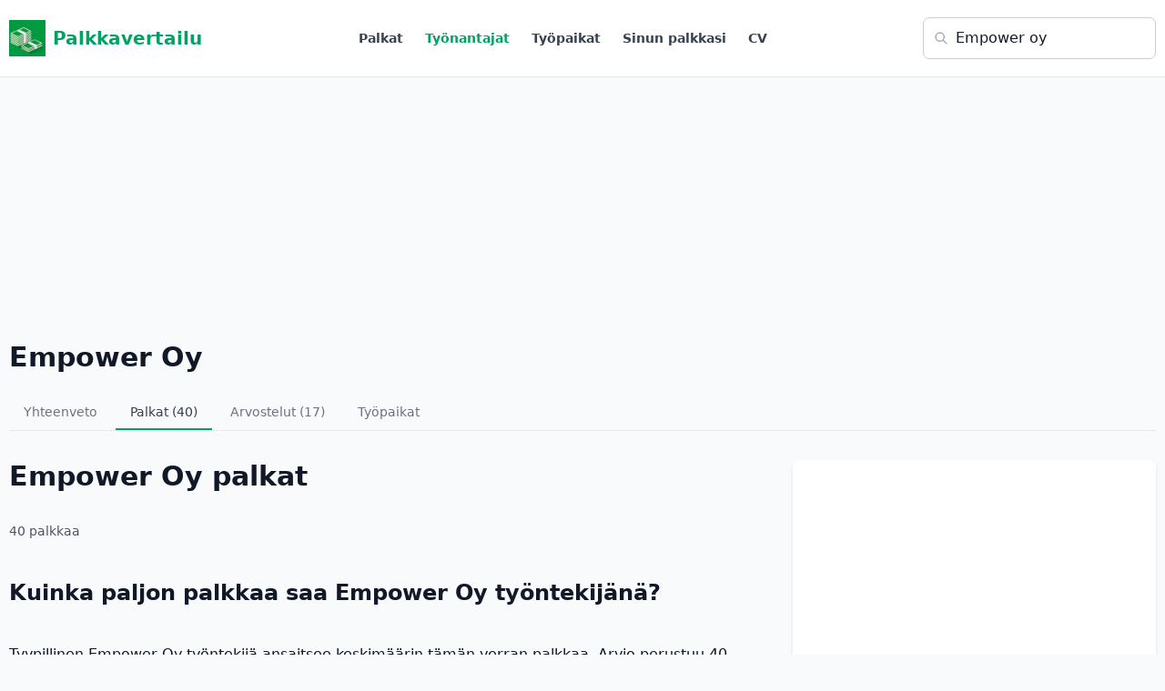

--- FILE ---
content_type: text/html; charset=UTF-8
request_url: https://palkkavertailu.com/palkat/empower%20oy
body_size: 12074
content:
<!DOCTYPE html>
<html lang="fi">
<head>
<meta charset="utf-8">
<title>Empower Oy - Palkkavertailu</title>

<!-- Google tag (gtag.js) -->
<script async src="https://www.googletagmanager.com/gtag/js?id=G-FW639SSE5T"></script>
<script>
  window.dataLayer = window.dataLayer || [];
  function gtag(){dataLayer.push(arguments);}
  gtag('js', new Date());

  gtag('config', 'G-FW639SSE5T');
</script>

  <script async src="https://pagead2.googlesyndication.com/pagead/js/adsbygoogle.js?client=ca-pub-3653608111345716" crossorigin="anonymous"></script>
<meta name="description" content="40 Empower oy palkkaa. Työntekijöiden ilmoittamat Empower oy palkat."/>
<meta name="viewport" content="width=device-width,initial-scale=1">

<style>
*,:after,:before{--tw-border-spacing-x:0;--tw-border-spacing-y:0;--tw-translate-x:0;--tw-translate-y:0;--tw-rotate:0;--tw-skew-x:0;--tw-skew-y:0;--tw-scale-x:1;--tw-scale-y:1;--tw-pan-x: ;--tw-pan-y: ;--tw-pinch-zoom: ;--tw-scroll-snap-strictness:proximity;--tw-gradient-from-position: ;--tw-gradient-via-position: ;--tw-gradient-to-position: ;--tw-ordinal: ;--tw-slashed-zero: ;--tw-numeric-figure: ;--tw-numeric-spacing: ;--tw-numeric-fraction: ;--tw-ring-inset: ;--tw-ring-offset-width:0px;--tw-ring-offset-color:#fff;--tw-ring-color:rgba(59,130,246,.5);--tw-ring-offset-shadow:0 0 #0000;--tw-ring-shadow:0 0 #0000;--tw-shadow:0 0 #0000;--tw-shadow-colored:0 0 #0000;--tw-blur: ;--tw-brightness: ;--tw-contrast: ;--tw-grayscale: ;--tw-hue-rotate: ;--tw-invert: ;--tw-saturate: ;--tw-sepia: ;--tw-drop-shadow: ;--tw-backdrop-blur: ;--tw-backdrop-brightness: ;--tw-backdrop-contrast: ;--tw-backdrop-grayscale: ;--tw-backdrop-hue-rotate: ;--tw-backdrop-invert: ;--tw-backdrop-opacity: ;--tw-backdrop-saturate: ;--tw-backdrop-sepia: ;--tw-contain-size: ;--tw-contain-layout: ;--tw-contain-paint: ;--tw-contain-style: }::backdrop{--tw-border-spacing-x:0;--tw-border-spacing-y:0;--tw-translate-x:0;--tw-translate-y:0;--tw-rotate:0;--tw-skew-x:0;--tw-skew-y:0;--tw-scale-x:1;--tw-scale-y:1;--tw-pan-x: ;--tw-pan-y: ;--tw-pinch-zoom: ;--tw-scroll-snap-strictness:proximity;--tw-gradient-from-position: ;--tw-gradient-via-position: ;--tw-gradient-to-position: ;--tw-ordinal: ;--tw-slashed-zero: ;--tw-numeric-figure: ;--tw-numeric-spacing: ;--tw-numeric-fraction: ;--tw-ring-inset: ;--tw-ring-offset-width:0px;--tw-ring-offset-color:#fff;--tw-ring-color:rgba(59,130,246,.5);--tw-ring-offset-shadow:0 0 #0000;--tw-ring-shadow:0 0 #0000;--tw-shadow:0 0 #0000;--tw-shadow-colored:0 0 #0000;--tw-blur: ;--tw-brightness: ;--tw-contrast: ;--tw-grayscale: ;--tw-hue-rotate: ;--tw-invert: ;--tw-saturate: ;--tw-sepia: ;--tw-drop-shadow: ;--tw-backdrop-blur: ;--tw-backdrop-brightness: ;--tw-backdrop-contrast: ;--tw-backdrop-grayscale: ;--tw-backdrop-hue-rotate: ;--tw-backdrop-invert: ;--tw-backdrop-opacity: ;--tw-backdrop-saturate: ;--tw-backdrop-sepia: ;--tw-contain-size: ;--tw-contain-layout: ;--tw-contain-paint: ;--tw-contain-style: }/*! tailwindcss v3.4.18 | MIT License | https://tailwindcss.com*/*,:after,:before{box-sizing:border-box;border:0 solid #e5e7eb}:after,:before{--tw-content:""}:host,html{line-height:1.5;-webkit-text-size-adjust:100%;-moz-tab-size:4;-o-tab-size:4;tab-size:4;font-family:ui-sans-serif,system-ui,sans-serif,Apple Color Emoji,Segoe UI Emoji,Segoe UI Symbol,Noto Color Emoji;font-feature-settings:normal;font-variation-settings:normal;-webkit-tap-highlight-color:transparent}body{margin:0;line-height:inherit}hr{height:0;color:inherit;border-top-width:1px}abbr:where([title]){-webkit-text-decoration:underline dotted;text-decoration:underline dotted}h1,h2,h3,h4,h5,h6{font-size:inherit;font-weight:inherit}a{color:inherit;text-decoration:inherit}b,strong{font-weight:bolder}code,kbd,pre,samp{font-family:ui-monospace,SFMono-Regular,Menlo,Monaco,Consolas,Liberation Mono,Courier New,monospace;font-feature-settings:normal;font-variation-settings:normal;font-size:1em}small{font-size:80%}sub,sup{font-size:75%;line-height:0;position:relative;vertical-align:baseline}sub{bottom:-.25em}sup{top:-.5em}table{text-indent:0;border-color:inherit;border-collapse:collapse}button,input,optgroup,select,textarea{font-family:inherit;font-feature-settings:inherit;font-variation-settings:inherit;font-size:100%;font-weight:inherit;line-height:inherit;letter-spacing:inherit;color:inherit;margin:0;padding:0}button,select{text-transform:none}button,input:where([type=button]),input:where([type=reset]),input:where([type=submit]){-webkit-appearance:button;background-color:transparent;background-image:none}:-moz-focusring{outline:auto}:-moz-ui-invalid{box-shadow:none}progress{vertical-align:baseline}::-webkit-inner-spin-button,::-webkit-outer-spin-button{height:auto}[type=search]{-webkit-appearance:textfield;outline-offset:-2px}::-webkit-search-decoration{-webkit-appearance:none}::-webkit-file-upload-button{-webkit-appearance:button;font:inherit}summary{display:list-item}blockquote,dd,dl,figure,h1,h2,h3,h4,h5,h6,hr,p,pre{margin:0}fieldset{margin:0}fieldset,legend{padding:0}menu,ol,ul{list-style:none;margin:0;padding:0}dialog{padding:0}textarea{resize:vertical}input::-moz-placeholder,textarea::-moz-placeholder{opacity:1;color:#9ca3af}input::placeholder,textarea::placeholder{opacity:1;color:#9ca3af}[role=button],button{cursor:pointer}:disabled{cursor:default}audio,canvas,embed,iframe,img,object,svg,video{display:block;vertical-align:middle}img,video{max-width:100%;height:auto}[hidden]:where(:not([hidden=until-found])){display:none}.container{width:100%}@media (min-width:1280px){.container{max-width:1280px}}.visible{visibility:visible}.collapse{visibility:collapse}.fixed{position:fixed}.absolute{position:absolute}.relative{position:relative}.inset-0{inset:0}.left-2\.5{left:.625rem}.left-3{left:.75rem}.right-4{right:1rem}.top-0{top:0}.top-1\/2{top:50%}.top-2\.5{top:.625rem}.top-4{top:1rem}.z-\[100\]{z-index:100}.mx-2{margin-left:.5rem;margin-right:.5rem}.mx-auto{margin-left:auto;margin-right:auto}.my-4{margin-top:1rem;margin-bottom:1rem}.mb-1{margin-bottom:.25rem}.mb-12{margin-bottom:3rem}.mb-16{margin-bottom:4rem}.mb-2{margin-bottom:.5rem}.mb-3{margin-bottom:.75rem}.mb-4{margin-bottom:1rem}.mb-6{margin-bottom:1.5rem}.mb-8{margin-bottom:2rem}.ml-2{margin-left:.5rem}.ml-3{margin-left:.75rem}.ml-5{margin-left:1.25rem}.ml-6{margin-left:1.5rem}.ml-auto{margin-left:auto}.mr-1{margin-right:.25rem}.mr-2{margin-right:.5rem}.mr-3{margin-right:.75rem}.mt-1{margin-top:.25rem}.mt-16{margin-top:4rem}.mt-2{margin-top:.5rem}.mt-3{margin-top:.75rem}.mt-4{margin-top:1rem}.mt-6{margin-top:1.5rem}.mt-8{margin-top:2rem}.line-clamp-3{overflow:hidden;display:-webkit-box;-webkit-box-orient:vertical;-webkit-line-clamp:3}.block{display:block}.inline-block{display:inline-block}.flex{display:flex}.inline-flex{display:inline-flex}.table{display:table}.grid{display:grid}.hidden{display:none}.h-10{height:2.5rem}.h-12{height:3rem}.h-16{height:4rem}.h-2{height:.5rem}.h-2\.5{height:.625rem}.h-4{height:1rem}.h-5{height:1.25rem}.h-6{height:1.5rem}.h-8{height:2rem}.h-\[calc\(100vh-3\.5rem\)\]{height:calc(100vh - 3.5rem)}.h-dvh{height:100dvh}.h-full{height:100%}.max-h-screen{max-height:100vh}.min-h-0{min-height:0}.min-h-\[150px\]{min-height:150px}.min-h-full{min-height:100%}.min-h-screen{min-height:100vh}.w-12{width:3rem}.w-16{width:4rem}.w-32{width:8rem}.w-4{width:1rem}.w-5{width:1.25rem}.w-6{width:1.5rem}.w-64{width:16rem}.w-8{width:2rem}.w-full{width:100%}.w-screen{width:100vw}.min-w-full{min-width:100%}.max-w-2xl{max-width:42rem}.max-w-3xl{max-width:48rem}.max-w-4xl{max-width:56rem}.max-w-7xl{max-width:80rem}.max-w-\[1280px\]{max-width:1280px}.max-w-\[350px\]{max-width:350px}.flex-1{flex:1 1 0%}.flex-shrink{flex-shrink:1}.flex-shrink-0{flex-shrink:0}.flex-grow{flex-grow:1}.border-collapse{border-collapse:collapse}.-translate-y-1\/2{--tw-translate-y:-50%}.-translate-y-1\/2,.transform{transform:translate(var(--tw-translate-x),var(--tw-translate-y)) rotate(var(--tw-rotate)) skewX(var(--tw-skew-x)) skewY(var(--tw-skew-y)) scaleX(var(--tw-scale-x)) scaleY(var(--tw-scale-y))}@keyframes pulse{50%{opacity:.5}}.animate-pulse{animation:pulse 2s cubic-bezier(.4,0,.6,1) infinite}.select-none{-webkit-user-select:none;-moz-user-select:none;user-select:none}.resize{resize:both}.list-inside{list-style-position:inside}.list-decimal{list-style-type:decimal}.list-disc{list-style-type:disc}.grid-cols-1{grid-template-columns:repeat(1,minmax(0,1fr))}.grid-cols-2{grid-template-columns:repeat(2,minmax(0,1fr))}.grid-cols-3{grid-template-columns:repeat(3,minmax(0,1fr))}.grid-cols-4{grid-template-columns:repeat(4,minmax(0,1fr))}.flex-col{flex-direction:column}.flex-col-reverse{flex-direction:column-reverse}.flex-wrap{flex-wrap:wrap}.items-start{align-items:flex-start}.items-end{align-items:flex-end}.items-center{align-items:center}.items-baseline{align-items:baseline}.justify-center{justify-content:center}.justify-between{justify-content:space-between}.gap-1{gap:.25rem}.gap-2{gap:.5rem}.gap-4{gap:1rem}.gap-6{gap:1.5rem}.gap-8{gap:2rem}.space-x-2>:not([hidden])~:not([hidden]){--tw-space-x-reverse:0;margin-right:calc(.5rem*var(--tw-space-x-reverse));margin-left:calc(.5rem*(1 - var(--tw-space-x-reverse)))}.space-x-4>:not([hidden])~:not([hidden]){--tw-space-x-reverse:0;margin-right:calc(1rem*var(--tw-space-x-reverse));margin-left:calc(1rem*(1 - var(--tw-space-x-reverse)))}.space-x-6>:not([hidden])~:not([hidden]){--tw-space-x-reverse:0;margin-right:calc(1.5rem*var(--tw-space-x-reverse));margin-left:calc(1.5rem*(1 - var(--tw-space-x-reverse)))}.space-x-8>:not([hidden])~:not([hidden]){--tw-space-x-reverse:0;margin-right:calc(2rem*var(--tw-space-x-reverse));margin-left:calc(2rem*(1 - var(--tw-space-x-reverse)))}.space-y-0>:not([hidden])~:not([hidden]){--tw-space-y-reverse:0;margin-top:calc(0px*(1 - var(--tw-space-y-reverse)));margin-bottom:calc(0px*var(--tw-space-y-reverse))}.space-y-0\.5>:not([hidden])~:not([hidden]){--tw-space-y-reverse:0;margin-top:calc(.125rem*(1 - var(--tw-space-y-reverse)));margin-bottom:calc(.125rem*var(--tw-space-y-reverse))}.space-y-1>:not([hidden])~:not([hidden]){--tw-space-y-reverse:0;margin-top:calc(.25rem*(1 - var(--tw-space-y-reverse)));margin-bottom:calc(.25rem*var(--tw-space-y-reverse))}.space-y-16>:not([hidden])~:not([hidden]){--tw-space-y-reverse:0;margin-top:calc(4rem*(1 - var(--tw-space-y-reverse)));margin-bottom:calc(4rem*var(--tw-space-y-reverse))}.space-y-2>:not([hidden])~:not([hidden]){--tw-space-y-reverse:0;margin-top:calc(.5rem*(1 - var(--tw-space-y-reverse)));margin-bottom:calc(.5rem*var(--tw-space-y-reverse))}.space-y-3>:not([hidden])~:not([hidden]){--tw-space-y-reverse:0;margin-top:calc(.75rem*(1 - var(--tw-space-y-reverse)));margin-bottom:calc(.75rem*var(--tw-space-y-reverse))}.space-y-4>:not([hidden])~:not([hidden]){--tw-space-y-reverse:0;margin-top:calc(1rem*(1 - var(--tw-space-y-reverse)));margin-bottom:calc(1rem*var(--tw-space-y-reverse))}.space-y-6>:not([hidden])~:not([hidden]){--tw-space-y-reverse:0;margin-top:calc(1.5rem*(1 - var(--tw-space-y-reverse)));margin-bottom:calc(1.5rem*var(--tw-space-y-reverse))}.space-y-8>:not([hidden])~:not([hidden]){--tw-space-y-reverse:0;margin-top:calc(2rem*(1 - var(--tw-space-y-reverse)));margin-bottom:calc(2rem*var(--tw-space-y-reverse))}.divide-y>:not([hidden])~:not([hidden]){--tw-divide-y-reverse:0;border-top-width:calc(1px*(1 - var(--tw-divide-y-reverse)));border-bottom-width:calc(1px*var(--tw-divide-y-reverse))}.divide-gray-200>:not([hidden])~:not([hidden]){--tw-divide-opacity:1;border-color:rgb(229 231 235/var(--tw-divide-opacity,1))}.overflow-hidden{overflow:hidden}.overflow-x-auto{overflow-x:auto}.whitespace-nowrap{white-space:nowrap}.text-balance{text-wrap:balance}.rounded{border-radius:.25rem}.rounded-full{border-radius:9999px}.rounded-lg{border-radius:.5rem}.rounded-md{border-radius:.375rem}.rounded-t{border-top-left-radius:.25rem;border-top-right-radius:.25rem}.rounded-t-lg{border-top-left-radius:.5rem;border-top-right-radius:.5rem}.border{border-width:1px}.border-2{border-width:2px}.border-b{border-bottom-width:1px}.border-b-2{border-bottom-width:2px}.border-l-2{border-left-width:2px}.border-l-4{border-left-width:4px}.border-t{border-top-width:1px}.border-blue-200{--tw-border-opacity:1;border-color:rgb(191 219 254/var(--tw-border-opacity,1))}.border-gray-100{--tw-border-opacity:1;border-color:rgb(243 244 246/var(--tw-border-opacity,1))}.border-gray-200{--tw-border-opacity:1;border-color:rgb(229 231 235/var(--tw-border-opacity,1))}.border-gray-300{--tw-border-opacity:1;border-color:rgb(209 213 219/var(--tw-border-opacity,1))}.border-green-200{--tw-border-opacity:1;border-color:rgb(187 247 208/var(--tw-border-opacity,1))}.border-indigo-100{--tw-border-opacity:1;border-color:rgb(224 231 255/var(--tw-border-opacity,1))}.border-indigo-200{--tw-border-opacity:1;border-color:rgb(199 210 254/var(--tw-border-opacity,1))}.border-indigo-600{--tw-border-opacity:1;border-color:rgb(79 70 229/var(--tw-border-opacity,1))}.border-primary{--tw-border-opacity:1;border-color:rgb(0 162 100/var(--tw-border-opacity,1))}.border-red-500{--tw-border-opacity:1;border-color:rgb(239 68 68/var(--tw-border-opacity,1))}.border-transparent{border-color:transparent}.bg-black{--tw-bg-opacity:1;background-color:rgb(0 0 0/var(--tw-bg-opacity,1))}.bg-blue-100{--tw-bg-opacity:1;background-color:rgb(219 234 254/var(--tw-bg-opacity,1))}.bg-blue-50{--tw-bg-opacity:1;background-color:rgb(239 246 255/var(--tw-bg-opacity,1))}.bg-blue-600{--tw-bg-opacity:1;background-color:rgb(37 99 235/var(--tw-bg-opacity,1))}.bg-gray-100{--tw-bg-opacity:1;background-color:rgb(243 244 246/var(--tw-bg-opacity,1))}.bg-gray-200{--tw-bg-opacity:1;background-color:rgb(229 231 235/var(--tw-bg-opacity,1))}.bg-gray-50{--tw-bg-opacity:1;background-color:rgb(249 250 251/var(--tw-bg-opacity,1))}.bg-green-100{--tw-bg-opacity:1;background-color:rgb(220 252 231/var(--tw-bg-opacity,1))}.bg-green-50{--tw-bg-opacity:1;background-color:rgb(240 253 244/var(--tw-bg-opacity,1))}.bg-green-500{--tw-bg-opacity:1;background-color:rgb(34 197 94/var(--tw-bg-opacity,1))}.bg-indigo-50{--tw-bg-opacity:1;background-color:rgb(238 242 255/var(--tw-bg-opacity,1))}.bg-indigo-600{--tw-bg-opacity:1;background-color:rgb(79 70 229/var(--tw-bg-opacity,1))}.bg-primary{--tw-bg-opacity:1;background-color:rgb(0 162 100/var(--tw-bg-opacity,1))}.bg-primary\/10{background-color:rgba(0,162,100,.1)}.bg-purple-100{--tw-bg-opacity:1;background-color:rgb(243 232 255/var(--tw-bg-opacity,1))}.bg-red-50{--tw-bg-opacity:1;background-color:rgb(254 242 242/var(--tw-bg-opacity,1))}.bg-white{--tw-bg-opacity:1;background-color:rgb(255 255 255/var(--tw-bg-opacity,1))}.bg-gradient-to-br{background-image:linear-gradient(to bottom right,var(--tw-gradient-stops))}.bg-gradient-to-r{background-image:linear-gradient(to right,var(--tw-gradient-stops))}.from-green-50{--tw-gradient-from:#f0fdf4 var(--tw-gradient-from-position);--tw-gradient-to:rgba(240,253,244,0) var(--tw-gradient-to-position);--tw-gradient-stops:var(--tw-gradient-from),var(--tw-gradient-to)}.to-blue-50{--tw-gradient-to:#eff6ff var(--tw-gradient-to-position)}.p-4{padding:1rem}.p-6{padding:1.5rem}.p-8{padding:2rem}.px-2{padding-left:.5rem;padding-right:.5rem}.px-3{padding-left:.75rem;padding-right:.75rem}.px-4{padding-left:1rem;padding-right:1rem}.px-6{padding-left:1.5rem;padding-right:1.5rem}.px-8{padding-left:2rem;padding-right:2rem}.py-1{padding-top:.25rem;padding-bottom:.25rem}.py-16{padding-top:4rem;padding-bottom:4rem}.py-2{padding-top:.5rem;padding-bottom:.5rem}.py-3{padding-top:.75rem;padding-bottom:.75rem}.py-4{padding-top:1rem;padding-bottom:1rem}.py-6{padding-top:1.5rem;padding-bottom:1.5rem}.py-8{padding-top:2rem;padding-bottom:2rem}.pb-12{padding-bottom:3rem}.pb-2{padding-bottom:.5rem}.pb-3{padding-bottom:.75rem}.pb-4{padding-bottom:1rem}.pb-6{padding-bottom:1.5rem}.pl-10{padding-left:2.5rem}.pl-4{padding-left:1rem}.pl-5{padding-left:1.25rem}.pl-6{padding-left:1.5rem}.pl-8{padding-left:2rem}.pl-9{padding-left:2.25rem}.pr-3{padding-right:.75rem}.pr-4{padding-right:1rem}.pt-2{padding-top:.5rem}.pt-4{padding-top:1rem}.pt-6{padding-top:1.5rem}.text-left{text-align:left}.text-center{text-align:center}.text-right{text-align:right}.font-mono{font-family:ui-monospace,SFMono-Regular,Menlo,Monaco,Consolas,Liberation Mono,Courier New,monospace}.font-sans{font-family:ui-sans-serif,system-ui,sans-serif,Apple Color Emoji,Segoe UI Emoji,Segoe UI Symbol,Noto Color Emoji}.font-serif{font-family:ui-serif,Georgia,Cambria,Times New Roman,Times,serif}.text-2xl{font-size:1.5rem;line-height:2rem}.text-3xl{font-size:1.875rem;line-height:2.25rem}.text-4xl{font-size:2.25rem;line-height:2.5rem}.text-base{font-size:1rem;line-height:1.5rem}.text-lg{font-size:1.125rem;line-height:1.75rem}.text-sm{font-size:.875rem;line-height:1.25rem}.text-xl{font-size:1.25rem;line-height:1.75rem}.text-xs{font-size:.75rem;line-height:1rem}.font-bold{font-weight:700}.font-light{font-weight:300}.font-medium{font-weight:500}.font-normal{font-weight:400}.font-semibold{font-weight:600}.uppercase{text-transform:uppercase}.lowercase{text-transform:lowercase}.italic{font-style:italic}.leading-relaxed{line-height:1.625}.tracking-tight{letter-spacing:-.025em}.tracking-wider{letter-spacing:.05em}.text-blue-600{--tw-text-opacity:1;color:rgb(37 99 235/var(--tw-text-opacity,1))}.text-blue-800{--tw-text-opacity:1;color:rgb(30 64 175/var(--tw-text-opacity,1))}.text-gray-300{--tw-text-opacity:1;color:rgb(209 213 219/var(--tw-text-opacity,1))}.text-gray-400{--tw-text-opacity:1;color:rgb(156 163 175/var(--tw-text-opacity,1))}.text-gray-500{--tw-text-opacity:1;color:rgb(107 114 128/var(--tw-text-opacity,1))}.text-gray-600{--tw-text-opacity:1;color:rgb(75 85 99/var(--tw-text-opacity,1))}.text-gray-700{--tw-text-opacity:1;color:rgb(55 65 81/var(--tw-text-opacity,1))}.text-gray-800{--tw-text-opacity:1;color:rgb(31 41 55/var(--tw-text-opacity,1))}.text-gray-900{--tw-text-opacity:1;color:rgb(17 24 39/var(--tw-text-opacity,1))}.text-green-500{--tw-text-opacity:1;color:rgb(34 197 94/var(--tw-text-opacity,1))}.text-green-600{--tw-text-opacity:1;color:rgb(22 163 74/var(--tw-text-opacity,1))}.text-indigo-500{--tw-text-opacity:1;color:rgb(99 102 241/var(--tw-text-opacity,1))}.text-indigo-600{--tw-text-opacity:1;color:rgb(79 70 229/var(--tw-text-opacity,1))}.text-indigo-700{--tw-text-opacity:1;color:rgb(67 56 202/var(--tw-text-opacity,1))}.text-primary{--tw-text-opacity:1;color:rgb(0 162 100/var(--tw-text-opacity,1))}.text-purple-600{--tw-text-opacity:1;color:rgb(147 51 234/var(--tw-text-opacity,1))}.text-red-400{--tw-text-opacity:1;color:rgb(248 113 113/var(--tw-text-opacity,1))}.text-red-500{--tw-text-opacity:1;color:rgb(239 68 68/var(--tw-text-opacity,1))}.text-red-800{--tw-text-opacity:1;color:rgb(153 27 27/var(--tw-text-opacity,1))}.text-white{--tw-text-opacity:1;color:rgb(255 255 255/var(--tw-text-opacity,1))}.text-yellow-400{--tw-text-opacity:1;color:rgb(250 204 21/var(--tw-text-opacity,1))}.underline{text-decoration-line:underline}.antialiased{-webkit-font-smoothing:antialiased;-moz-osx-font-smoothing:grayscale}.opacity-0{opacity:0}.shadow{--tw-shadow:0 1px 3px 0 rgba(0,0,0,.1),0 1px 2px -1px rgba(0,0,0,.1);--tw-shadow-colored:0 1px 3px 0 var(--tw-shadow-color),0 1px 2px -1px var(--tw-shadow-color)}.shadow,.shadow-lg{box-shadow:var(--tw-ring-offset-shadow,0 0 #0000),var(--tw-ring-shadow,0 0 #0000),var(--tw-shadow)}.shadow-lg{--tw-shadow:0 10px 15px -3px rgba(0,0,0,.1),0 4px 6px -4px rgba(0,0,0,.1);--tw-shadow-colored:0 10px 15px -3px var(--tw-shadow-color),0 4px 6px -4px var(--tw-shadow-color)}.shadow-md{--tw-shadow:0 4px 6px -1px rgba(0,0,0,.1),0 2px 4px -2px rgba(0,0,0,.1);--tw-shadow-colored:0 4px 6px -1px var(--tw-shadow-color),0 2px 4px -2px var(--tw-shadow-color)}.shadow-md,.shadow-none{box-shadow:var(--tw-ring-offset-shadow,0 0 #0000),var(--tw-ring-shadow,0 0 #0000),var(--tw-shadow)}.shadow-none{--tw-shadow:0 0 #0000;--tw-shadow-colored:0 0 #0000}.shadow-sm{--tw-shadow:0 1px 2px 0 rgba(0,0,0,.05);--tw-shadow-colored:0 1px 2px 0 var(--tw-shadow-color);box-shadow:var(--tw-ring-offset-shadow,0 0 #0000),var(--tw-ring-shadow,0 0 #0000),var(--tw-shadow)}.outline-none{outline:2px solid transparent;outline-offset:2px}.outline{outline-style:solid}.blur{--tw-blur:blur(8px)}.blur,.filter{filter:var(--tw-blur) var(--tw-brightness) var(--tw-contrast) var(--tw-grayscale) var(--tw-hue-rotate) var(--tw-invert) var(--tw-saturate) var(--tw-sepia) var(--tw-drop-shadow)}.transition{transition-property:color,background-color,border-color,text-decoration-color,fill,stroke,opacity,box-shadow,transform,filter,-webkit-backdrop-filter;transition-property:color,background-color,border-color,text-decoration-color,fill,stroke,opacity,box-shadow,transform,filter,backdrop-filter;transition-property:color,background-color,border-color,text-decoration-color,fill,stroke,opacity,box-shadow,transform,filter,backdrop-filter,-webkit-backdrop-filter;transition-timing-function:cubic-bezier(.4,0,.2,1);transition-duration:.15s}.transition-all{transition-property:all;transition-timing-function:cubic-bezier(.4,0,.2,1);transition-duration:.15s}.transition-colors{transition-property:color,background-color,border-color,text-decoration-color,fill,stroke;transition-timing-function:cubic-bezier(.4,0,.2,1);transition-duration:.15s}.transition-opacity{transition-property:opacity;transition-timing-function:cubic-bezier(.4,0,.2,1);transition-duration:.15s}.transition-shadow{transition-property:box-shadow;transition-timing-function:cubic-bezier(.4,0,.2,1);transition-duration:.15s}.transition-transform{transition-property:transform;transition-timing-function:cubic-bezier(.4,0,.2,1)}.duration-150,.transition-transform{transition-duration:.15s}.duration-200{transition-duration:.2s}.ease-in-out{transition-timing-function:cubic-bezier(.4,0,.2,1)}.last\:border-0:last-child{border-width:0}.last\:pb-0:last-child{padding-bottom:0}.hover\:scale-105:hover{--tw-scale-x:1.05;--tw-scale-y:1.05;transform:translate(var(--tw-translate-x),var(--tw-translate-y)) rotate(var(--tw-rotate)) skewX(var(--tw-skew-x)) skewY(var(--tw-skew-y)) scaleX(var(--tw-scale-x)) scaleY(var(--tw-scale-y))}.hover\:border-gray-300:hover{--tw-border-opacity:1;border-color:rgb(209 213 219/var(--tw-border-opacity,1))}.hover\:border-green-500:hover{--tw-border-opacity:1;border-color:rgb(34 197 94/var(--tw-border-opacity,1))}.hover\:bg-blue-700:hover{--tw-bg-opacity:1;background-color:rgb(29 78 216/var(--tw-bg-opacity,1))}.hover\:bg-gray-200:hover{--tw-bg-opacity:1;background-color:rgb(229 231 235/var(--tw-bg-opacity,1))}.hover\:bg-gray-50:hover{--tw-bg-opacity:1;background-color:rgb(249 250 251/var(--tw-bg-opacity,1))}.hover\:bg-gray-900:hover{--tw-bg-opacity:1;background-color:rgb(17 24 39/var(--tw-bg-opacity,1))}.hover\:bg-green-600:hover{--tw-bg-opacity:1;background-color:rgb(22 163 74/var(--tw-bg-opacity,1))}.hover\:bg-primary:hover{--tw-bg-opacity:1;background-color:rgb(0 162 100/var(--tw-bg-opacity,1))}.hover\:text-gray-600:hover{--tw-text-opacity:1;color:rgb(75 85 99/var(--tw-text-opacity,1))}.hover\:text-green-600:hover{--tw-text-opacity:1;color:rgb(22 163 74/var(--tw-text-opacity,1))}.hover\:text-green-700:hover{--tw-text-opacity:1;color:rgb(21 128 61/var(--tw-text-opacity,1))}.hover\:text-primary:hover{--tw-text-opacity:1;color:rgb(0 162 100/var(--tw-text-opacity,1))}.hover\:text-white:hover{--tw-text-opacity:1;color:rgb(255 255 255/var(--tw-text-opacity,1))}.hover\:underline:hover{text-decoration-line:underline}.hover\:shadow-lg:hover{--tw-shadow:0 10px 15px -3px rgba(0,0,0,.1),0 4px 6px -4px rgba(0,0,0,.1);--tw-shadow-colored:0 10px 15px -3px var(--tw-shadow-color),0 4px 6px -4px var(--tw-shadow-color)}.hover\:shadow-lg:hover,.hover\:shadow-md:hover{box-shadow:var(--tw-ring-offset-shadow,0 0 #0000),var(--tw-ring-shadow,0 0 #0000),var(--tw-shadow)}.hover\:shadow-md:hover{--tw-shadow:0 4px 6px -1px rgba(0,0,0,.1),0 2px 4px -2px rgba(0,0,0,.1);--tw-shadow-colored:0 4px 6px -1px var(--tw-shadow-color),0 2px 4px -2px var(--tw-shadow-color)}.focus\:border-green-500:focus{--tw-border-opacity:1;border-color:rgb(34 197 94/var(--tw-border-opacity,1))}.focus\:border-transparent:focus{border-color:transparent}.focus\:outline-none:focus{outline:2px solid transparent;outline-offset:2px}.focus\:ring-2:focus{--tw-ring-offset-shadow:var(--tw-ring-inset) 0 0 0 var(--tw-ring-offset-width) var(--tw-ring-offset-color);--tw-ring-shadow:var(--tw-ring-inset) 0 0 0 calc(2px + var(--tw-ring-offset-width)) var(--tw-ring-color);box-shadow:var(--tw-ring-offset-shadow),var(--tw-ring-shadow),var(--tw-shadow,0 0 #0000)}.focus\:ring-green-500:focus{--tw-ring-opacity:1;--tw-ring-color:rgb(34 197 94/var(--tw-ring-opacity,1))}.focus\:ring-primary:focus{--tw-ring-opacity:1;--tw-ring-color:rgb(0 162 100/var(--tw-ring-opacity,1))}@media (min-width:640px){.sm\:bottom-0{bottom:0}.sm\:right-0{right:0}.sm\:top-auto{top:auto}.sm\:col-span-2{grid-column:span 2/span 2}.sm\:h-full{height:100%}.sm\:w-auto{width:auto}.sm\:grid-cols-2{grid-template-columns:repeat(2,minmax(0,1fr))}.sm\:grid-cols-3{grid-template-columns:repeat(3,minmax(0,1fr))}.sm\:flex-row{flex-direction:row}.sm\:flex-col{flex-direction:column}.sm\:items-center{align-items:center}.sm\:px-3{padding-left:.75rem;padding-right:.75rem}}@media (min-width:768px){.md\:col-span-2{grid-column:span 2/span 2}.md\:block{display:block}.md\:flex{display:flex}.md\:hidden{display:none}.md\:w-auto{width:auto}.md\:grid-cols-2{grid-template-columns:repeat(2,minmax(0,1fr))}.md\:grid-cols-3{grid-template-columns:repeat(3,minmax(0,1fr))}.md\:flex-row{flex-direction:row}.md\:items-start{align-items:flex-start}.md\:justify-between{justify-content:space-between}.md\:text-2xl{font-size:1.5rem;line-height:2rem}.md\:text-5xl{font-size:3rem;line-height:1}.md\:text-xl{font-size:1.25rem;line-height:1.75rem}}@media (min-width:1024px){.lg\:w-80{width:20rem}.lg\:max-w-\[420px\]{max-width:420px}.lg\:grid-cols-4{grid-template-columns:repeat(4,minmax(0,1fr))}.lg\:flex-row{flex-direction:row}.lg\:text-2xl{font-size:1.5rem;line-height:2rem}}body{font-family:system-ui,"Roboto","Oxygen","Ubuntu","Cantarell","Open Sans","Helvetica Neue",sans-serif;background:#fff;color:#20262E;margin:0;}
#nav {background:#fff;}
#menu{font-size:.875rem;font-weight:500;}
#menu a{padding:1.2rem 0.7rem;text-decoration:none;display:inline-block;color:#333}
#menu a:hover{color:#666}
#q,#qc {font-size:16px;padding:10px;padding-left:35px;border:1px solid #ccc;border-radius:7px;}
#logo{margin:8px}
#logo a {color:#22c55e;font-size:1.25rem}
.gradient, .contentheader {max-width:970px;margin: 0 auto;padding:2em 2em 0;text-align:center;}
.salheader{max-width:1200px;margin:0 auto;background:#fff}
h1{font-size:170%;font-weight:700 !important}
.container{padding: 10px}
@media (max-width: 769px) {
	#q,#qc {width:77%; max-width:450px}
	.percnrs{display:none}
	#ptob{min-height:250px}
  .hideonmobile{display:none}
}
p{line-height:1.4rem}
#qform{ padding:10px 0; text-align:center}
@media(min-width: 770px) {
	#nav {padding-bottom:5px}
	#qform {margin-bottom:10px}
	#logonavi {display:flex;margin-top:5px}
	#main{display:flex;max-width:1200px}
	#mainhome{max-width:1200px;margin:0 auto}
	#nav {padding-bottom:1em}
	.maincolumn{width:100%;margin-right: 2rem;}
	.salheader{display:flex}
	.salheading{margin-right:4rem;width:50%}
	.percentiles{min-width:350px}
	#ptob{min-height:90px}
  .hideonmobile{display:block;min-height:250px}
}
@media(min-width: 1160px) {#nav {display:flex;justify-content:space-between}}


h2{font-size:140%;padding:.4em 0}select{padding:.2em;margin-top:.3em;font-size:16px}#main{margin:1rem auto 0}a{color:#22c55e;text-decoration:none}#nav{overflow:hidden;max-width:1200px;margin:0 auto}#logo a,#logo a:hover{text-decoration:none}
a:hover{text-decoration:underline;}.btn{padding:.8em 1em;font-size:100%;border:0;background:#2c63b9;color:#fff;cursor:pointer}hr{border:0;background:#ccc;height:1px}label{display:block}.field,textarea{padding:.4em;font-size:16px;width:100%;border:1px solid #c2c2c2;box-shadow:inset 0 1px 0 0 #e7e7e7;border-radius:2px;-webkit-box-sizing:border-box;-moz-box-sizing:border-box;box-sizing:border-box}@media(min-width:500px){label{width:180px;clear:both;float:left;padding-top:5px;margin-right:.4em}.field,textarea{width:320px}}
.small,small{color:#585858;font-size:0.8rem}
.large{font-size:125%}.salary-amount{font-weight:bold;white-space:nowrap}
table .light{font-size:smaller}.light,.lightc,.placeholder{color:#666}
input:focus,select:focus,textarea:focus{}.req{color:red}table{border-collapse:collapse;clear:both}.tablecontainer{content-visibility:auto;contain-intrinsic-size:1px 1000px;overflow-y:auto;_overflow:auto;margin:0 0 1em}.tablecontainer td{max-width:320px}.nowrap{white-space:nowrap}.headerwage{color: #22c55e;
  font-size: 2.25rem;
  font-weight: 700;margin:1rem 0}.contentheader a{color:inherit}.verticalmargin{margin-bottom:1em}table,tr{border:0}td,th{border:0;padding:.8em 0;vertical-align:top}th{text-align:left;font-size:10px;padding:0 .5em;text-align:left;border-top:0;font-weight:400;color:#888}td.sal{white-space:nowrap}.footer{color:#666;text-align:center;margin:2em;word-spacing:.4em}
img{border:0}.palkkalista{line-height:240%;font-size:100%}.palkkalista a{display:inline-block;float:left;width:295px}
.pagelinks{font-weight:700;text-align:center;margin-top:20px;font-size:100%;line-height:250%}.pagelinks a{padding:15px 20px;border-radius:3px;border:1px solid #ccc}
.notebox{background:#eee;padding:1em;-webkit-border-radius:2px;-moz-border-radius:2px;border-radius:2px}.notebox b{font-size:1.1em}.linedspacer{height:4px;border-bottom:1px solid #ccc}.rightcolumn{max-width:300px;min-width:300px;margin-bottom:2em}
.route{font-size:.9em;color:#777}.rightcolumn ul{margin:0;padding:0;list-style-type:none;line-height:240%}.rightcolumn a{color:#1861bf}.rightcolumn h4{margin-bottom:4px}
#qs{width:280px;-webkit-appearance:textfield;box-sizing:content-box}
.salariestable{border-collapse:collapse;margin:0 10px}
.jobtitle{border:none;margin:0}.site-date{font-size:11px;color:#999}#qbtn{font-size:16px}.key{width:320px}.tabs{padding:0 0 1em;overflow-y:auto;_overflow:auto;font-size:1.1rem;border-bottom:1px solid #ddd;margin-bottom:1em}.tabs a{padding:5px;color:#0c9a46;text-decoration:underline}.tabs a.sel{text-decoration:none;color:#555}.lastupdated{font-size:90%}.btnlink{display:inline-block;background:#1756a8;color:#fff;padding:.5em 1em;font-weight:700;text-decoration:none}.btnlink:hover{background:#0caa41;color:#fff;text-decoration:none}@media(max-width:480px){.fblike2{display:none}.bspot{float:none}.rightcolumn{float:none;width:auto}#logo{text-align:center;margin:8px}#logo a{border:none;padding:10px;font-size:20px}#nav{border:0;min-width:0;text-align:center}#menu{scrollbar-width: none;white-space:nowrap;overflow:scroll}#menu a{padding:10px}.salh1{display:none}.adresbelowsal{width:300px;height:250px;margin:0 auto}.btn{width:100%}}#qbtn{margin-left:-50px;margin-top:-10px;height:50px;width:50px;background:0 0;color:buttontext;border:0;-webkit-appearance:none}#qbtn span{display:inline-block;fill:#0caa41;height:24px;line-height:24px;position:relative;width:24px}#qbtn span svg{display:block;margin-top:5px}.avsal{line-height:150%;margin-bottom:10px}.avsal span{font-size:250%;color:#578300}.salh1{margin-bottom:5px}.employertable tr{border-bottom:1px solid #ccc}.subnav .sel{color:#000;text-decoration:none}h1#company{padding:30px;text-align:center;color:#fff;font-weight:400}.center{text-align:center}.letters a {padding:10px;display:inline-block}
.salc{color:#444}
.autocomplete-suggestions {text-align:left; cursor:default; border:1px solid #ccc; border-top: 0; background: #fff; box-shadow: -1px 1px 3px rgba(0,0,0,.1);position:absolute; display:none; z-index:9999; max-height:500px; overflow:hidden; overflow-y:auto; box-sizing:border-box}.autocomplete-suggestion{display:block;position:relative; padding:.7rem; line-height: 23px; white-space:nowrap; overflow:hidden; text-overflow:ellipsis; font-size:1.02em; color:#333;font-weight:bold}.autocomplete-suggestion b { font-weight:normal}.autocomplete-suggestion.selected { background:#f0f0f0; }
.contentheader{padding-bottom:0;}
.subnav {margin-bottom:0;border-bottom:2px solid #d8d8d8;white-space:nowrap;font-size:0.75rem}
.subnav a {padding:0.5em 1.2em;display: inline-block;}
.subnav .sel {background:#fff;color:#333;border-bottom:4px solid #22c55e;}
tr {border-bottom:1px solid #ddd}
table {width:90%;}
td {padding:0.6em 0;}
#menu a.ilmoita{    -webkit-text-size-adjust: 100%;
tab-size: 4;
-webkit-tap-highlight-color: transparent;
box-sizing: border-box;
border-width: 0;
border-style: solid;
border-color: #e5e7eb;
font-family: inherit;
font-feature-settings: inherit;
font-variation-settings: inherit;
font-weight: inherit;
letter-spacing: inherit;
margin: 0;
text-transform: none;
-webkit-appearance: button;
background-image: none;
cursor: pointer;
border-radius: 0.375rem;
--tw-bg-opacity: 1;

background-color: rgb(34 197 94 / var(--tw-bg-opacity));
padding-left: 1rem;
padding-right: 1rem;
padding-top: 0.5rem;
padding-bottom: 0.5rem;
font-size: 0.875rem;
line-height: 1.25rem;
--tw-text-opacity: 1;
color:#fff;
--tw-space-x-reverse: 0;
margin-right: calc(1rem * var(--tw-space-x-reverse));
margin-left: calc(1rem * calc(1 - var(--tw-space-x-reverse)));}
</style>
<link rel="canonical" href="https://palkkavertailu.com/palkat/empower+oy">
<meta property="og:url" content="https://palkkavertailu.com/palkat/empower+oy">
<meta property="og:title" content="Empower Oy - Palkkavertailu" />
<meta property="og:description" content="40 Empower oy palkkaa. Työntekijöiden ilmoittamat Empower oy palkat."/><link rel="image_src" href="https://palkkavertailu.com/palkkavertailu.png">
<meta property="og:image" content="https://palkkavertailu.com/palkkavertailu.png">
<meta property="og:type" content="website"/>
<meta property="og:site_name" content="Palkkavertailu"/>
<meta property="fb:app_id" content="1376785125728298"/>
<link rel="apple-touch-icon" href="/96x-palkka.png"/>
<link rel="shortcut icon" href="/favicon.ico?" type="image/x-icon">
<link rel="icon" href="/96x-palkka.png" sizes="96x96">
<link rel="icon" href="/favicon.ico?" type="image/x-icon">
</head>

<body class="flex flex-col min-h-screen bg-gray-50 text-gray-900" data-instant-allow-external-links>

<header class="bg-white border-b">
    <div class="container mx-auto px-4 max-w-[1280px]">
        <div class="flex items-center justify-between h-16">
            <div class="flex items-center">
                <a href="/" class="flex items-center text-xl font-bold text-primary">
                    <img src="/96x-palkka.png" alt="Palkkavertailu" style="height:2.5rem;width:2.5rem;margin-right:8px;" />
                    Palkkavertailu
                </a>
            </div>
                        <nav class="hidden md:flex space-x-6 font-semibold">
                <a href="/palkat.php" class="text-sm font-semibold text-gray-700 hover:text-primary">Palkat</a>
                <a href="/yritysten-palkat.php" class="text-sm font-semibold text-gray-700 hover:text-primary text-primary">Työnantajat</a>
                <a href="/tyopaikat/empower+oy" class="text-sm font-semibold text-gray-700 hover:text-primary">Työpaikat</a>
                <a href="/add.php" class="text-sm font-semibold text-gray-700 hover:text-primary">Sinun palkkasi</a>
                <a href="/cv/" class="text-sm font-semibold text-gray-700 hover:text-primary">CV</a>
            </nav>
                        <div class="hidden md:flex items-center space-x-4">
                                <form class="relative" action="/haku.php">
                    <input type="hidden" name="cx" value="partner-pub-3653608111345716:7744384701" />
                    <input type="hidden" name="cof" value="FORID:10" />
                    <input type="hidden" name="ie" value="UTF-8" />
                    <svg xmlns="http://www.w3.org/2000/svg" class="absolute left-3 top-1/2 h-4 w-4 -translate-y-1/2 text-gray-400" fill="none" viewBox="0 0 24 24" stroke="currentColor">
                        <path stroke-linecap="round" stroke-linejoin="round" stroke-width="2" d="M21 21l-6-6m2-5a7 7 0 11-14 0 7 7 0 0114 0z" />
                    </svg>
                    <input type="search" name="q" id="q" placeholder="Etsi työpaikkoja..." class="w-64 pl-10 pr-3 py-2 border rounded-md" autocomplete="off" value="Empower oy" />
                </form>
                                            </div>
            <div class="md:hidden">
                <button id="mobile-menu-button" class="text-gray-500 hover:text-gray-600" aria-label="Avaa valikko" aria-expanded="false">
                    <svg xmlns="http://www.w3.org/2000/svg" class="h-6 w-6" fill="none" viewBox="0 0 24 24" stroke="currentColor">
                        <path stroke-linecap="round" stroke-linejoin="round" stroke-width="2" d="M4 6h16M4 12h16M4 18h16" />
                    </svg>
                </button>
            </div>
        </div>
    </div>
    <div id="mobile-menu" class="md:hidden hidden">
        <div class="px-2 pt-2 pb-3 space-y-1 sm:px-3">
                        <a href="/palkat.php" class="block px-3 py-2 rounded-md text-base font-medium text-gray-700 hover:text-primary hover:bg-gray-50">Palkat</a>
            <a href="/yritysten-palkat.php" class="block px-3 py-2 rounded-md text-base font-medium text-gray-700 hover:text-primary hover:bg-gray-50">Työnantajat</a>
            <a href="/tyopaikat/empower+oy" class="block px-3 py-2 rounded-md text-base font-medium text-gray-700 hover:text-primary hover:bg-gray-50">Työpaikat</a>
            <a href="/add.php" class="block px-3 py-2 rounded-md text-base font-medium text-gray-700 hover:text-primary hover:bg-gray-50">Sinun palkkasi</a>
            <a href="/cv/" class="block px-3 py-2 rounded-md text-base font-medium text-gray-700 hover:text-primary hover:bg-gray-50">CV</a>
                                </div>
                <div class="pt-4 pb-3 border-t border-gray-200">
            <div class="px-2 space-y-1">
                <form class="relative mt-3" action="/haku.php">
                    <input type="hidden" name="cx" value="partner-pub-3653608111345716:7744384701" />
                    <input type="hidden" name="cof" value="FORID:10" />
                    <input type="hidden" name="ie" value="UTF-8" />
                    <svg xmlns="http://www.w3.org/2000/svg" class="absolute left-3 top-1/2 h-4 w-4 -translate-y-1/2 text-gray-400" fill="none" viewBox="0 0 24 24" stroke="currentColor">
                        <path stroke-linecap="round" stroke-linejoin="round" stroke-width="2" d="M21 21l-6-6m2-5a7 7 0 11-14 0 7 7 0 0114 0z" />
                    </svg>
                    <input type="search" name="q" id="q-mobile" placeholder="Etsi työpaikkoja..." class="w-full pl-9 pr-3 py-2 border rounded-md" autocomplete="off" value="Empower oy" />
                </form>
            </div>
        </div>
            </div>
</header>

<div style="text-align:center;min-height:280px" >
  <!-- palkkavertailu-responsive -->
<ins class="adsbygoogle"
     style="display:block"
     data-ad-client="ca-pub-3653608111345716"
     data-ad-slot="9608953108"
     data-ad-format="auto"
     data-full-width-responsive="true"></ins>
<script>
     (adsbygoogle = window.adsbygoogle || []).push({});
</script>
</div>







<main class="flex-grow container mx-auto px-4 py-8">
	

<div class="mb-8">
    <h1 class="text-3xl font-bold mb-6">Empower Oy</h1>
    <nav class="mb-8">
        <ul class="flex flex-wrap border-b border-gray-200">
            <li class="mr-1">
                <a href="/yritys/empower oy" class="inline-block py-2 px-4 text-sm font-medium text-center text-gray-500 rounded-t-lg hover:text-gray-600 hover:border-gray-300 border-b-2 border-transparent">Yhteenveto</a>
            </li>
            <li class="mr-1">
                <a href="/palkat/empower oy" class="inline-block py-2 px-4 text-sm font-medium text-center text-gray-700 rounded-t-lg border-b-2 border-primary">Palkat (40)</a>
            </li>
            <li class="mr-1">
                <a href="/arvostelut/empower oy" class="inline-block py-2 px-4 text-sm font-medium text-center text-gray-500 rounded-t-lg hover:text-gray-600 hover:border-gray-300 border-b-2 border-transparent">Arvostelut (17)</a>
            </li>
            <li class="mr-1">
                <a href="/tyopaikat/empower oy" class="inline-block py-2 px-4 text-sm font-medium text-center text-gray-500 rounded-t-lg hover:text-gray-600 hover:border-gray-300 border-b-2 border-transparent">Työpaikat</a>
            </li>
        </ul>
    </nav>
</div>

<div class="grid grid-cols-1 md:grid-cols-3 gap-8">
    <div class="md:col-span-2 space-y-8">




  <h1 class="text-3xl font-bold mb-4">Empower Oy palkat</h1> 
 
<p class="text-sm text-gray-600 mb-4">40  palkkaa</p>

<h2 class="text-2xl font-semibold mb-4">Kuinka paljon palkkaa  saa Empower Oy työntekijänä?</h2>

<p class="mb-4">Tyypillinen Empower Oy työntekijä ansaitsee keskimäärin tämän verran palkkaa. Arvio perustuu 40  lisäämään palkkaan, jonka työnantaja on Empower Oy.</p>

<p class="text-center mb-6"><a href="/add.php?s=" class="inline-block px-4 py-2 bg-primary text-white rounded-md text-sm font-medium hover:bg-green-600">+ Lisää palkka</a></p>

<div class="bg-white rounded-lg shadow-md overflow-hidden">
    <div class="overflow-x-auto">
        <table class="min-w-full divide-y divide-gray-200">
            <thead class="bg-gray-50">
                <tr>
                    <th class="px-6 py-3 text-left text-xs font-medium text-gray-500 uppercase tracking-wider">Työnimike</th>
                    <th class="px-6 py-3 text-left text-xs font-medium text-gray-500 uppercase tracking-wider">Lisätiedot</th>
                    <th class="px-6 py-3 text-right text-xs font-medium text-gray-500 uppercase tracking-wider">Palkka</th>
                </tr>
            </thead>
            <tbody class="bg-white divide-y divide-gray-200">
<tr class="hover:bg-gray-50">
<td class="px-6 py-4 whitespace-nowrap">
	<span class="text-sm font-medium text-gray-900"><a href="/palkat/empower oy/tietoliikenneasentaja" class="text-primary hover:underline">Tietoliikenneasentaja</a></span>
</td>
<td class="px-6 py-4">
	<div class="text-sm text-gray-500">
	2022	Turku, 	mies, 	
	7 vuoden työkokemus	
		</div>
</td>
<td class="px-6 py-4 whitespace-nowrap text-right">
	<span class="text-sm font-semibold text-gray-900">4 600 €</span>
</td>
</tr>
<tr class="hover:bg-gray-50">
<td class="px-6 py-4 whitespace-nowrap">
	<span class="text-sm font-medium text-gray-900"><a href="/palkat/empower oy/tietoliikenneasentaja" class="text-primary hover:underline">Tietoliikenneasentaja</a></span>
</td>
<td class="px-6 py-4">
	<div class="text-sm text-gray-500">
	2021	Tampere, 	mies	
		
		</div>
</td>
<td class="px-6 py-4 whitespace-nowrap text-right">
	<span class="text-sm font-semibold text-gray-900">2 400 €</span>
</td>
</tr>
<tr class="hover:bg-gray-50">
<td class="px-6 py-4 whitespace-nowrap">
	<span class="text-sm font-medium text-gray-900"><a href="/palkat/empower oy/mobiili suunnittelija" class="text-primary hover:underline">Mobiili suunnittelija</a></span>
</td>
<td class="px-6 py-4">
	<div class="text-sm text-gray-500">
	2020	Lappeenranta, 	mies, 	
	12 vuoden työkokemus	
		</div>
</td>
<td class="px-6 py-4 whitespace-nowrap text-right">
	<span class="text-sm font-semibold text-gray-900">3 010 €</span>
</td>
</tr>
<tr class="hover:bg-gray-50">
<td class="px-6 py-4 whitespace-nowrap">
	<span class="text-sm font-medium text-gray-900"><a href="/palkat/empower oy/työnjohtaja teollisuus" class="text-primary hover:underline">Työnjohtaja teollisuus</a></span>
</td>
<td class="px-6 py-4">
	<div class="text-sm text-gray-500">
	2020		mies, 	
	55 vuoden työkokemus	
		</div>
</td>
<td class="px-6 py-4 whitespace-nowrap text-right">
	<span class="text-sm font-semibold text-gray-900">3 700 €</span>
</td>
</tr>
<tr class="hover:bg-gray-50">
<td class="px-6 py-4 whitespace-nowrap">
	<span class="text-sm font-medium text-gray-900"><a href="/palkat/empower oy/projektoija" class="text-primary hover:underline">Projektoija</a></span>
</td>
<td class="px-6 py-4">
	<div class="text-sm text-gray-500">
	2020	Vaasa, 	mies, 	
	7 vuoden työkokemus	
		</div>
</td>
<td class="px-6 py-4 whitespace-nowrap text-right">
	<span class="text-sm font-semibold text-gray-900">8 244 €</span>
</td>
</tr>
<tr class="hover:bg-gray-50">
<td class="px-6 py-4 whitespace-nowrap">
	<span class="text-sm font-medium text-gray-900"><a href="/palkat/empower oy/hitsaaja" class="text-primary hover:underline">Hitsaaja</a></span>
</td>
<td class="px-6 py-4">
	<div class="text-sm text-gray-500">
	2020		mies, 	
	10 vuoden työkokemus	
		</div>
</td>
<td class="px-6 py-4 whitespace-nowrap text-right">
	<span class="text-sm font-semibold text-gray-900">2 100 €</span>
</td>
</tr>
<tr class="hover:bg-gray-50">
<td class="px-6 py-4 whitespace-nowrap">
	<span class="text-sm font-medium text-gray-900"><a href="/palkat/empower oy/tietoliikenneasentaja" class="text-primary hover:underline">Tietoliikenneasentaja</a></span>
</td>
<td class="px-6 py-4">
	<div class="text-sm text-gray-500">
	2020	Lahti, 	mies, 	
	11 vuoden työkokemus	
		</div>
</td>
<td class="px-6 py-4 whitespace-nowrap text-right">
	<span class="text-sm font-semibold text-gray-900">2 870 €</span>
</td>
</tr>
<tr class="hover:bg-gray-50">
<td class="px-6 py-4 whitespace-nowrap">
	<span class="text-sm font-medium text-gray-900"><a href="/palkat/empower oy/automaatioasentaja" class="text-primary hover:underline">Automaatioasentaja</a></span>
</td>
<td class="px-6 py-4">
	<div class="text-sm text-gray-500">
	2019	Anjalankoski, 	mies, 	
	3 vuoden työkokemus	
		</div>
</td>
<td class="px-6 py-4 whitespace-nowrap text-right">
	<span class="text-sm font-semibold text-gray-900">2 195 €</span>
</td>
</tr>
<tr class="hover:bg-gray-50">
<td class="px-6 py-4 whitespace-nowrap">
	<span class="text-sm font-medium text-gray-900"><a href="/palkat/empower oy/puuseppä" class="text-primary hover:underline">Puuseppä</a></span>
</td>
<td class="px-6 py-4">
	<div class="text-sm text-gray-500">
	2019		mies, 	
	4 vuoden työkokemus	
		</div>
</td>
<td class="px-6 py-4 whitespace-nowrap text-right">
	<span class="text-sm font-semibold text-gray-900">5 000 €</span>
</td>
</tr>
<tr class="hover:bg-gray-50">
<td class="px-6 py-4 whitespace-nowrap">
	<span class="text-sm font-medium text-gray-900"><a href="/palkat/empower oy/puuseppä" class="text-primary hover:underline">Puuseppä</a></span>
</td>
<td class="px-6 py-4">
	<div class="text-sm text-gray-500">
	2019		mies, 	
	4 vuoden työkokemus	
		</div>
</td>
<td class="px-6 py-4 whitespace-nowrap text-right">
	<span class="text-sm font-semibold text-gray-900">5 000 €</span>
</td>
</tr>
<tr class="hover:bg-gray-50">
<td class="px-6 py-4 whitespace-nowrap">
	<span class="text-sm font-medium text-gray-900"><a href="/palkat/empower oy/koneasentaja" class="text-primary hover:underline">Koneasentaja</a></span>
</td>
<td class="px-6 py-4">
	<div class="text-sm text-gray-500">
	2018		mies, 	
	20 vuoden työkokemus	
		</div>
</td>
<td class="px-6 py-4 whitespace-nowrap text-right">
	<span class="text-sm font-semibold text-gray-900">2 700 €</span>
</td>
</tr>
<tr class="hover:bg-gray-50">
<td class="px-6 py-4 whitespace-nowrap">
	<span class="text-sm font-medium text-gray-900"><a href="/palkat/empower oy/mobiiliasentaja" class="text-primary hover:underline">Mobiiliasentaja</a></span>
</td>
<td class="px-6 py-4">
	<div class="text-sm text-gray-500">
	2018		mies, 	
	6 vuoden työkokemus	
		</div>
</td>
<td class="px-6 py-4 whitespace-nowrap text-right">
	<span class="text-sm font-semibold text-gray-900">4 500 €</span>
</td>
</tr>
<tr class="hover:bg-gray-50">
<td class="px-6 py-4 whitespace-nowrap">
	<span class="text-sm font-medium text-gray-900"><a href="/palkat/empower oy/automaatioasentaja" class="text-primary hover:underline">Automaatioasentaja</a></span>
</td>
<td class="px-6 py-4">
	<div class="text-sm text-gray-500">
	2017	Anjalankoski, 	mies, 	
	2 vuoden työkokemus	
		</div>
</td>
<td class="px-6 py-4 whitespace-nowrap text-right">
	<span class="text-sm font-semibold text-gray-900">2 000 €</span>
</td>
</tr>
<tr class="hover:bg-gray-50">
<td class="px-6 py-4 whitespace-nowrap">
	<span class="text-sm font-medium text-gray-900"><a href="/palkat/empower oy/tietoliikenneasentaja" class="text-primary hover:underline">Tietoliikenneasentaja</a></span>
</td>
<td class="px-6 py-4">
	<div class="text-sm text-gray-500">
	2017		mies, 	
	3 vuoden työkokemus	
		</div>
</td>
<td class="px-6 py-4 whitespace-nowrap text-right">
	<span class="text-sm font-semibold text-gray-900">2 900 €</span>
</td>
</tr>
<tr class="hover:bg-gray-50">
<td class="px-6 py-4 whitespace-nowrap">
	<span class="text-sm font-medium text-gray-900"><a href="/palkat/empower oy/verkkosuunnittelija" class="text-primary hover:underline">Verkkosuunnittelija</a></span>
</td>
<td class="px-6 py-4">
	<div class="text-sm text-gray-500">
	2017	Vantaa		
	8 vuoden työkokemus	
		</div>
</td>
<td class="px-6 py-4 whitespace-nowrap text-right">
	<span class="text-sm font-semibold text-gray-900">2 800 €</span>
</td>
</tr>
<tr class="hover:bg-gray-50">
<td class="px-6 py-4 whitespace-nowrap">
	<span class="text-sm font-medium text-gray-900"><a href="/palkat/empower oy/järjestelmäasiantuntija" class="text-primary hover:underline">Järjestelmäasiantuntija</a></span>
</td>
<td class="px-6 py-4">
	<div class="text-sm text-gray-500">
	2017	Porvoo, 	mies, 	
	13 vuoden työkokemus	
		</div>
</td>
<td class="px-6 py-4 whitespace-nowrap text-right">
	<span class="text-sm font-semibold text-gray-900">4 890 €</span>
</td>
</tr>
<tr class="hover:bg-gray-50">
<td class="px-6 py-4 whitespace-nowrap">
	<span class="text-sm font-medium text-gray-900"><a href="/palkat/empower oy/sähkötöiden johtaja" class="text-primary hover:underline">Sähkötöiden johtaja</a></span>
</td>
<td class="px-6 py-4">
	<div class="text-sm text-gray-500">
	2016		mies, 	
	6 vuoden työkokemus, 	
	Työnjohtaja + sähkötöiden johtaja	</div>
</td>
<td class="px-6 py-4 whitespace-nowrap text-right">
	<span class="text-sm font-semibold text-gray-900">3 600 €</span>
</td>
</tr>
<tr class="hover:bg-gray-50">
<td class="px-6 py-4 whitespace-nowrap">
	<span class="text-sm font-medium text-gray-900"><a href="/palkat/empower oy/tietoliikenneasentaja" class="text-primary hover:underline">Tietoliikenneasentaja</a></span>
</td>
<td class="px-6 py-4">
	<div class="text-sm text-gray-500">
	2016		mies 22v, 	
	2 vuoden työkokemus	
		</div>
</td>
<td class="px-6 py-4 whitespace-nowrap text-right">
	<span class="text-sm font-semibold text-gray-900">2 400 €</span>
</td>
</tr>
<tr class="hover:bg-gray-50">
<td class="px-6 py-4 whitespace-nowrap">
	<span class="text-sm font-medium text-gray-900"><a href="/palkat/empower oy/sähköinsinööri" class="text-primary hover:underline">Sähköinsinööri</a></span>
</td>
<td class="px-6 py-4">
	<div class="text-sm text-gray-500">
	2016	Helsinki, 	mies 24v, 	
	1 vuoden työkokemus	
		</div>
</td>
<td class="px-6 py-4 whitespace-nowrap text-right">
	<span class="text-sm font-semibold text-gray-900">2 500 €</span>
</td>
</tr>
<tr class="hover:bg-gray-50">
<td class="px-6 py-4 whitespace-nowrap">
	<span class="text-sm font-medium text-gray-900"><a href="/palkat/empower oy/tietoliikenneasentaja" class="text-primary hover:underline">Tietoliikenneasentaja</a></span>
</td>
<td class="px-6 py-4">
	<div class="text-sm text-gray-500">
	2016	Lahti, 	mies 36v, 	
	8 vuoden työkokemus, 	
	Mastomies	</div>
</td>
<td class="px-6 py-4 whitespace-nowrap text-right">
	<span class="text-sm font-semibold text-gray-900">3 500 €</span>
</td>
</tr>
<tr class="hover:bg-gray-50">
<td class="px-6 py-4 whitespace-nowrap">
	<span class="text-sm font-medium text-gray-900"><a href="/palkat/empower oy/työmaapäällikkö" class="text-primary hover:underline">Työmaapäällikkö</a></span>
</td>
<td class="px-6 py-4">
	<div class="text-sm text-gray-500">
	2015			
		
		</div>
</td>
<td class="px-6 py-4 whitespace-nowrap text-right">
	<span class="text-sm font-semibold text-gray-900">3 480 €</span>
</td>
</tr>
<tr class="hover:bg-gray-50">
<td class="px-6 py-4 whitespace-nowrap">
	<span class="text-sm font-medium text-gray-900"><a href="/palkat/empower oy/ict-suunnittelija" class="text-primary hover:underline">Ict-suunnittelija</a></span>
</td>
<td class="px-6 py-4">
	<div class="text-sm text-gray-500">
	2015	Kuopio		
		
		</div>
</td>
<td class="px-6 py-4 whitespace-nowrap text-right">
	<span class="text-sm font-semibold text-gray-900">3 500 €</span>
</td>
</tr>
<tr class="hover:bg-gray-50">
<td class="px-6 py-4 whitespace-nowrap">
	<span class="text-sm font-medium text-gray-900"><a href="/palkat/empower oy/palvelupäällikkö" class="text-primary hover:underline">Palvelupäällikkö</a></span>
</td>
<td class="px-6 py-4">
	<div class="text-sm text-gray-500">
	2015	Pori, 	mies 61v, 	
	30 vuoden työkokemus, 	
	Palkankorotukset vain sopimuskorotuksia	</div>
</td>
<td class="px-6 py-4 whitespace-nowrap text-right">
	<span class="text-sm font-semibold text-gray-900">5 100 €</span>
</td>
</tr>
<tr class="hover:bg-gray-50">
<td class="px-6 py-4 whitespace-nowrap">
	<span class="text-sm font-medium text-gray-900"><a href="/palkat/empower oy/tiimipäällikkö" class="text-primary hover:underline">Tiimipäällikkö</a></span>
</td>
<td class="px-6 py-4">
	<div class="text-sm text-gray-500">
	2014		mies 31v, 	
	4 vuoden työkokemus	
		</div>
</td>
<td class="px-6 py-4 whitespace-nowrap text-right">
	<span class="text-sm font-semibold text-gray-900">3 300 €</span>
</td>
</tr>
<tr class="hover:bg-gray-50">
<td class="px-6 py-4 whitespace-nowrap">
	<span class="text-sm font-medium text-gray-900"><a href="/palkat/empower oy/verkostoasentaja" class="text-primary hover:underline">Verkostoasentaja</a></span>
</td>
<td class="px-6 py-4">
	<div class="text-sm text-gray-500">
	2014		mies 28v, 	
	55 vuoden työkokemus, 	
	plus päivystys ja ylityöt.	</div>
</td>
<td class="px-6 py-4 whitespace-nowrap text-right">
	<span class="text-sm font-semibold text-gray-900">3 000 €</span>
</td>
</tr>
<tr class="hover:bg-gray-50">
<td class="px-6 py-4 whitespace-nowrap">
	<span class="text-sm font-medium text-gray-900"><a href="/palkat/empower oy/sähkötöiden johtaja" class="text-primary hover:underline">Sähkötöiden johtaja</a></span>
</td>
<td class="px-6 py-4">
	<div class="text-sm text-gray-500">
	2014		mies 57v, 	
	30 vuoden työkokemus, 	
	päätoiminen	</div>
</td>
<td class="px-6 py-4 whitespace-nowrap text-right">
	<span class="text-sm font-semibold text-gray-900">5 700 €</span>
</td>
</tr>
<tr class="hover:bg-gray-50">
<td class="px-6 py-4 whitespace-nowrap">
	<span class="text-sm font-medium text-gray-900"><a href="/palkat/empower oy/tietoliikenneinsinööri" class="text-primary hover:underline">Tietoliikenneinsinööri</a></span>
</td>
<td class="px-6 py-4">
	<div class="text-sm text-gray-500">
	2014	Helsinki, 	mies, 	
	8 vuoden työkokemus	
		</div>
</td>
<td class="px-6 py-4 whitespace-nowrap text-right">
	<span class="text-sm font-semibold text-gray-900">2 800 €</span>
</td>
</tr>
<tr class="hover:bg-gray-50">
<td class="px-6 py-4 whitespace-nowrap">
	<span class="text-sm font-medium text-gray-900"><a href="/palkat/empower oy/tietoliikenneasentaja" class="text-primary hover:underline">Tietoliikenneasentaja</a></span>
</td>
<td class="px-6 py-4">
	<div class="text-sm text-gray-500">
	2014	Lahti, 	mies 28v, 	
	8 vuoden työkokemus	
		</div>
</td>
<td class="px-6 py-4 whitespace-nowrap text-right">
	<span class="text-sm font-semibold text-gray-900">2 262 €</span>
</td>
</tr>
<tr class="hover:bg-gray-50">
<td class="px-6 py-4 whitespace-nowrap">
	<span class="text-sm font-medium text-gray-900"><a href="/palkat/empower oy/tietoliikenneasentaja" class="text-primary hover:underline">Tietoliikenneasentaja</a></span>
</td>
<td class="px-6 py-4">
	<div class="text-sm text-gray-500">
	2014	Pori, 	mies 59v, 	
	30 vuoden työkokemus	
		</div>
</td>
<td class="px-6 py-4 whitespace-nowrap text-right">
	<span class="text-sm font-semibold text-gray-900">3 300 €</span>
</td>
</tr>
<tr class="hover:bg-gray-50">
<td class="px-6 py-4 whitespace-nowrap">
	<span class="text-sm font-medium text-gray-900"><a href="/palkat/empower oy/työnjohtaja teollisuus" class="text-primary hover:underline">Työnjohtaja teollisuus</a> <span class="text-gray-500">(2)</span></span>
</td>
<td class="px-6 py-4">
	<div class="text-sm text-gray-500">
	2014		mies, 	
	11 vuoden työkokemus	
		</div>
</td>
<td class="px-6 py-4 whitespace-nowrap text-right">
	<span class="text-sm font-semibold text-gray-900">2 950 €</span>
</td>
</tr>
<tr class="hover:bg-gray-50">
<td class="px-6 py-4 whitespace-nowrap">
	<span class="text-sm font-medium text-gray-900"><a href="/palkat/empower oy/työnjohtaja sähkö" class="text-primary hover:underline">Työnjohtaja sähkö</a> <span class="text-gray-500">(2)</span></span>
</td>
<td class="px-6 py-4">
	<div class="text-sm text-gray-500">
	2014		mies, 	
	11 vuoden työkokemus	
		</div>
</td>
<td class="px-6 py-4 whitespace-nowrap text-right">
	<span class="text-sm font-semibold text-gray-900">2 950 €</span>
</td>
</tr>
<tr class="hover:bg-gray-50">
<td class="px-6 py-4 whitespace-nowrap">
	<span class="text-sm font-medium text-gray-900"><a href="/palkat/empower oy/sähköinsinööri" class="text-primary hover:underline">Sähköinsinööri</a> <span class="text-gray-500">(2)</span></span>
</td>
<td class="px-6 py-4">
	<div class="text-sm text-gray-500">
	2014		mies, 	
	11 vuoden työkokemus	
		</div>
</td>
<td class="px-6 py-4 whitespace-nowrap text-right">
	<span class="text-sm font-semibold text-gray-900">2 950 €</span>
</td>
</tr>
<tr class="hover:bg-gray-50">
<td class="px-6 py-4 whitespace-nowrap">
	<span class="text-sm font-medium text-gray-900"><a href="/palkat/empower oy/sähköinsinööri" class="text-primary hover:underline">Sähköinsinööri</a></span>
</td>
<td class="px-6 py-4">
	<div class="text-sm text-gray-500">
	2014			
		
		</div>
</td>
<td class="px-6 py-4 whitespace-nowrap text-right">
	<span class="text-sm font-semibold text-gray-900">2 950 €</span>
</td>
</tr>
<tr class="hover:bg-gray-50">
<td class="px-6 py-4 whitespace-nowrap">
	<span class="text-sm font-medium text-gray-900"><a href="/palkat/empower oy/tietoliikenneasentaja" class="text-primary hover:underline">Tietoliikenneasentaja</a></span>
</td>
<td class="px-6 py-4">
	<div class="text-sm text-gray-500">
	2014		mies, 	
	10 vuoden työkokemus	
		</div>
</td>
<td class="px-6 py-4 whitespace-nowrap text-right">
	<span class="text-sm font-semibold text-gray-900">2 580 €</span>
</td>
</tr>
<tr class="hover:bg-gray-50">
<td class="px-6 py-4 whitespace-nowrap">
	<span class="text-sm font-medium text-gray-900"><a href="/palkat/empower oy/sähköasentaja" class="text-primary hover:underline">Sähköasentaja</a></span>
</td>
<td class="px-6 py-4">
	<div class="text-sm text-gray-500">
	2013	Lieksa, 	mies 15v, 	
	1 vuoden työkokemus	
		</div>
</td>
<td class="px-6 py-4 whitespace-nowrap text-right">
	<span class="text-sm font-semibold text-gray-900">2 200 €</span>
</td>
</tr>
<tr class="hover:bg-gray-50">
<td class="px-6 py-4 whitespace-nowrap">
	<span class="text-sm font-medium text-gray-900"><a href="/palkat/empower oy/myyntijohtaja" class="text-primary hover:underline">Myyntijohtaja</a> <span class="text-gray-500">(3)</span></span>
</td>
<td class="px-6 py-4">
	<div class="text-sm text-gray-500">
	2013	Tampere, 	mies 44v, 	
	15 vuoden työkokemus	
		</div>
</td>
<td class="px-6 py-4 whitespace-nowrap text-right">
	<span class="text-sm font-semibold text-gray-900">7 000 €</span>
</td>
</tr>
<tr class="hover:bg-gray-50">
<td class="px-6 py-4 whitespace-nowrap">
	<span class="text-sm font-medium text-gray-900"><a href="/palkat/empower oy/automaatioasentaja" class="text-primary hover:underline">Automaatioasentaja</a></span>
</td>
<td class="px-6 py-4">
	<div class="text-sm text-gray-500">
	2013	Kouvola, 	mies 28v	
		
	Ei työkokemusta.	</div>
</td>
<td class="px-6 py-4 whitespace-nowrap text-right">
	<span class="text-sm font-semibold text-gray-900">1 600 €</span>
</td>
</tr>
<tr class="hover:bg-gray-50">
<td class="px-6 py-4 whitespace-nowrap">
	<span class="text-sm font-medium text-gray-900"><a href="/palkat/empower oy/tietoliikenneasentaja" class="text-primary hover:underline">Tietoliikenneasentaja</a></span>
</td>
<td class="px-6 py-4">
	<div class="text-sm text-gray-500">
	2013	Jyväskylä, 	mies 31v, 	
	10 vuoden työkokemus	
		</div>
</td>
<td class="px-6 py-4 whitespace-nowrap text-right">
	<span class="text-sm font-semibold text-gray-900">2 000 €</span>
</td>
</tr>
<tr class="hover:bg-gray-50">
<td class="px-6 py-4 whitespace-nowrap">
	<span class="text-sm font-medium text-gray-900"><a href="/palkat/empower oy/koordinaattori" class="text-primary hover:underline">Koordinaattori</a></span>
</td>
<td class="px-6 py-4">
	<div class="text-sm text-gray-500">
	2013	Turku, 	mies 47v, 	
	12 vuoden työkokemus, 	
	Teknikko	</div>
</td>
<td class="px-6 py-4 whitespace-nowrap text-right">
	<span class="text-sm font-semibold text-gray-900">4 400 €</span>
</td>
</tr>
<tr class="hover:bg-gray-50">
<td class="px-6 py-4 whitespace-nowrap">
	<span class="text-sm font-medium text-gray-900"><a href="/palkat/empower oy/hitsaaja" class="text-primary hover:underline">Hitsaaja</a></span>
</td>
<td class="px-6 py-4">
	<div class="text-sm text-gray-500">
	2012		nainen, 	
	alle 5 vuoden työkokemus	
		</div>
</td>
<td class="px-6 py-4 whitespace-nowrap text-right">
	<span class="text-sm font-semibold text-gray-900">2 320 €</span>
</td>
</tr>
            </tbody>
        </table>
    </div>
</div>

<h2 class="text-2xl font-semibold mb-4 mt-8">Empower Oy työnantajana</h2>

<p class="mb-4">Millainen työpaikka on <strong>Empower Oy</strong>? <strong><a href="/arvostelut/empower oy" class="text-primary hover:underline">Katso arvostelut</a></strong></p>











<script type="application/ld+json">
{
  "@context": "https://schema.org",
  "@type": "BreadcrumbList",
  "itemListElement": [
    {
      "@type": "ListItem",
      "position": 1,
      "name": "Palkkavertailu",
      "item": "https://palkkavertailu.com/"
    },
    {
      "@type": "ListItem",
      "position": 2,
      "name": "Empower Oy",
      "item": "https://palkkavertailu.com/yritys/empower oy"
    },
    {
      "@type": "ListItem",
      "position": 3,
      "name": "Palkat",
      "item": "https://palkkavertailu.com/palkat/empower oy"
    }
  ]
}
</script>

<nav aria-label="Breadcrumb" class="mb-8">
	<ol class="text-sm text-gray-500 flex flex-wrap items-center" itemscope itemtype="https://schema.org/BreadcrumbList">
		<li itemprop="itemListElement" itemscope itemtype="https://schema.org/ListItem" class="flex items-center">
			<a href="/" title="Palkkavertailu" class="hover:underline" itemprop="item">
				<span itemprop="name">Palkkavertailu</span>
			</a>
			<meta itemprop="position" content="1" />
		</li>
		<li class="mx-2">&gt;</li>
		<li itemprop="itemListElement" itemscope itemtype="https://schema.org/ListItem" class="flex items-center">
			<a href="/yritys/empower oy" class="hover:underline" itemprop="item">
				<span itemprop="name">Empower Oy</span>
			</a>
			<meta itemprop="position" content="2" />
		</li>
		<li class="mx-2">&gt;</li>
		<li itemprop="itemListElement" itemscope itemtype="https://schema.org/ListItem" class="flex items-center" aria-current="page">
			<span itemprop="name">Palkat</span>
			<meta itemprop="position" content="3" />
		</li>
	</ol>
</nav>
    </div>

    <div class="space-y-8">
<div id="dis" class="bg-white p-6 rounded-lg shadow-md">
			<!-- palkat_300x250 -->
		<ins class="adsbygoogle hideonmobile"
			 style="display:block"
			 data-ad-client="ca-pub-3653608111345716"
			 data-ad-slot="5070283011"
			 data-ad-format="auto"></ins>
		<script>
			 (adsbygoogle = window.adsbygoogle || []).push({});
		</script>
	</div>



    </div>
</div>


</main>

<footer class="bg-white border-t py-6 mt-16">
    <div class="container mx-auto px-4">
        <div class="flex flex-col sm:flex-row justify-between items-center gap-4">
            <p class="text-sm text-gray-600">
                © 2011-2026 Palkkavertailu
            </p>
            <nav class="flex gap-4 flex-wrap justify-center">
                <a href="/tietoa.php" class="text-sm text-gray-600 hover:underline">Tietoa</a>
                <a href="/tietoa.php#contact" class="text-sm text-gray-600 hover:underline">Palaute</a>
                <a href="/kayttoehdot.php" class="text-sm text-gray-600 hover:underline">Käyttöehdot</a>
                <a href="/sivukartta.php" class="text-sm text-gray-600 hover:underline">Sivukartta</a>
                <a href="https://ottermedia.fi" class="text-sm text-gray-600 hover:underline">Mainosta</a>
                            </nav>
        </div>
    </div>
</footer>




<script>
(function() {
    var e;
    if(null!==document.getElementById("qc")) {
        e=document.getElementById("qc");
    } else if(null!==document.getElementById("q")) {
        e=document.getElementById("q");
    } else if(null!==document.getElementById("q-mobile")) {
        e=document.getElementById("q-mobile");
    }
    if(e) {
        window.qfInited=!1;
        e.onfocus=function(){
            if(0==window.qfInited){
                var script=document.createElement("script");
                script.setAttribute("src","/sug.js?9");
                script.onload=function(){window.qfInited=!0};
                document.head.appendChild(script);
            }
        }
    }
})();
</script>


<script>
    document.addEventListener('DOMContentLoaded', function() {
        const mobileMenuButton = document.getElementById('mobile-menu-button');
        const mobileMenu = document.getElementById('mobile-menu');

        if (mobileMenuButton && mobileMenu) {
            mobileMenuButton.addEventListener('click', function() {
                mobileMenu.classList.toggle('hidden');
                const isExpanded = mobileMenuButton.getAttribute('aria-expanded') === 'true';
                mobileMenuButton.setAttribute('aria-expanded', !isExpanded);
                mobileMenuButton.setAttribute('aria-label', isExpanded ? 'Avaa valikko' : 'Sulje valikko');
                
                if (!isExpanded) {
                    mobileMenuButton.innerHTML = `
                        <svg xmlns="http://www.w3.org/2000/svg" class="h-6 w-6" fill="none" viewBox="0 0 24 24" stroke="currentColor">
                            <path stroke-linecap="round" stroke-linejoin="round" stroke-width="2" d="M6 18L18 6M6 6l12 12" />
                        </svg>
                    `;
                } else {
                    mobileMenuButton.innerHTML = `
                        <svg xmlns="http://www.w3.org/2000/svg" class="h-6 w-6" fill="none" viewBox="0 0 24 24" stroke="currentColor">
                            <path stroke-linecap="round" stroke-linejoin="round" stroke-width="2" d="M4 6h16M4 12h16M4 18h16" />
                        </svg>
                    `;
                }
            });
        }
    });
</script>

<script type="text/javascript">
function l() {
	var script = document.createElement('script');
	script.type = 'module';
	script.src = '/inst.js';
	document.head.appendChild(script);
}
window.addEventListener("load", l);
</script>

</body>
</html>

--- FILE ---
content_type: text/html; charset=utf-8
request_url: https://www.google.com/recaptcha/api2/aframe
body_size: 268
content:
<!DOCTYPE HTML><html><head><meta http-equiv="content-type" content="text/html; charset=UTF-8"></head><body><script nonce="yFzEcjqmTbAMDBgGc7v_8Q">/** Anti-fraud and anti-abuse applications only. See google.com/recaptcha */ try{var clients={'sodar':'https://pagead2.googlesyndication.com/pagead/sodar?'};window.addEventListener("message",function(a){try{if(a.source===window.parent){var b=JSON.parse(a.data);var c=clients[b['id']];if(c){var d=document.createElement('img');d.src=c+b['params']+'&rc='+(localStorage.getItem("rc::a")?sessionStorage.getItem("rc::b"):"");window.document.body.appendChild(d);sessionStorage.setItem("rc::e",parseInt(sessionStorage.getItem("rc::e")||0)+1);localStorage.setItem("rc::h",'1769759593999');}}}catch(b){}});window.parent.postMessage("_grecaptcha_ready", "*");}catch(b){}</script></body></html>